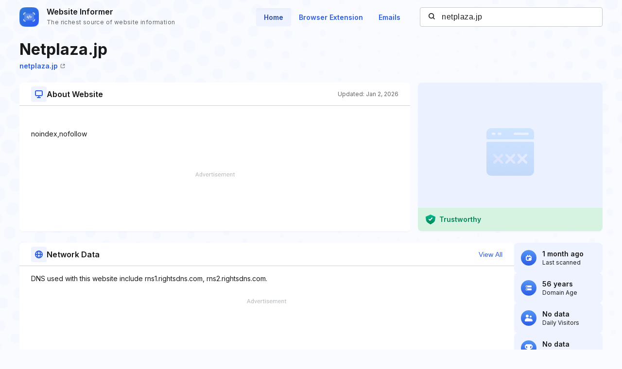

--- FILE ---
content_type: text/html; charset=utf-8
request_url: https://www.google.com/recaptcha/api2/aframe
body_size: 267
content:
<!DOCTYPE HTML><html><head><meta http-equiv="content-type" content="text/html; charset=UTF-8"></head><body><script nonce="EwZ0PBmj9guIVtaNoiRURg">/** Anti-fraud and anti-abuse applications only. See google.com/recaptcha */ try{var clients={'sodar':'https://pagead2.googlesyndication.com/pagead/sodar?'};window.addEventListener("message",function(a){try{if(a.source===window.parent){var b=JSON.parse(a.data);var c=clients[b['id']];if(c){var d=document.createElement('img');d.src=c+b['params']+'&rc='+(localStorage.getItem("rc::a")?sessionStorage.getItem("rc::b"):"");window.document.body.appendChild(d);sessionStorage.setItem("rc::e",parseInt(sessionStorage.getItem("rc::e")||0)+1);localStorage.setItem("rc::h",'1770075130448');}}}catch(b){}});window.parent.postMessage("_grecaptcha_ready", "*");}catch(b){}</script></body></html>